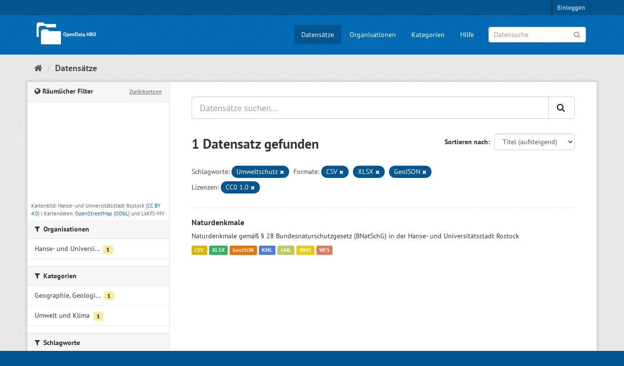

--- FILE ---
content_type: text/html; charset=utf-8
request_url: https://www.opendata-hro.de/dataset/?tags=Umweltschutz&res_format=CSV&res_format=XLSX&license_id=cc-zero&res_format=GeoJSON
body_size: 4266
content:
<!DOCTYPE html>
<!--[if IE 9]> <html lang="de" class="ie9"> <![endif]-->
<!--[if gt IE 8]><!--> <html lang="de"> <!--<![endif]-->
  <head>
    
  <meta charset="utf-8" />
      <meta name="generator" content="ckan 2.9.5" />
      <meta name="viewport" content="width=device-width, initial-scale=1.0">
  <meta name="description" value="Open-Data-Portal der Hanse- und Universitätsstadt Rostock" />

    <title>Datensatz - OpenData.HRO</title>

    
    
    <link rel="shortcut icon" href="/favicon.ico" />
    
    
        <link rel="alternate" type="text/n3" href="https://www.opendata-hro.de/catalog.n3"/>
        <link rel="alternate" type="text/ttl" href="https://www.opendata-hro.de/catalog.ttl"/>
        <link rel="alternate" type="application/rdf+xml" href="https://www.opendata-hro.de/catalog.xml"/>
        <link rel="alternate" type="application/ld+json" href="https://www.opendata-hro.de/catalog.jsonld"/>
    

    
    
  
      
      
      
      
    
  


    
    


    
    


    
      
      
    

    
    <link href="/webassets/base/4f3188fa_main.css" rel="stylesheet"/>
<link href="/webassets/ckanext-hro_theme/136961dc_hro_theme.css" rel="stylesheet"/>
<link href="/webassets/ckanext-harvest/c95a0af2_harvest_css.css" rel="stylesheet"/>
<link href="/webassets/ckanext-geoview/77c3ca23_geo-resource-styles.css" rel="stylesheet"/>
    
  </head>

  
  <body data-site-root="https://www.opendata-hro.de/" data-locale-root="https://www.opendata-hro.de/" >

    
    <div class="sr-only sr-only-focusable"><a href="#content">Überspringen zum Inhalt</a></div>
  

  
     
<div class="account-masthead">
  <div class="container">
     
    <nav class="account not-authed" aria-label="Benutzerkonto">
      <ul class="list-unstyled">
        
        <li><a href="/user/login">Einloggen</a></li>
         
      </ul>
    </nav>
     
  </div>
</div>

<header class="navbar navbar-static-top masthead">
    
  <div class="container">
    <div class="navbar-right">
      <button data-target="#main-navigation-toggle" data-toggle="collapse" class="navbar-toggle collapsed" type="button" aria-label="expand or collapse" aria-expanded="false">
        <span class="sr-only">Toggle navigation</span>
        <span class="fa fa-bars"></span>
      </button>
    </div>
    <hgroup class="header-text-logo-tagline navbar-left">
      
<a class="logo" href="/"><img src="/img/logo.png" alt="OpenData.HRO" title="OpenData.HRO" width="132" height="55" /></a>

    </hgroup>

    <div class="collapse navbar-collapse" id="main-navigation-toggle">
      
      <nav class="section navigation">
        <ul class="nav nav-pills">
            
		<li class="active"><a href="/dataset/">Datensätze</a></li><li><a href="/organization/">Organisationen</a></li><li><a href="/group/">Kategorien</a></li><li><a href="/about">Hilfe</a></li>
	    
        </ul>
      </nav>
       
<form class="section site-search simple-input" action="/dataset/" method="get">
  <div class="field">
    <label for="field-sitewide-search">Datensuche</label>
    <input id="field-sitewide-search" type="text" class="form-control" name="q" placeholder="Datensuche" aria-label="Datensuche"/>
    <button class="btn-search" type="submit" aria-label="Anwenden"><i class="fa fa-search"></i></button>
  </div>
</form>

    </div>
  </div>
</header>

  
    <div class="main">
      <div id="content" class="container">
        
          
            <div class="flash-messages">
              
                
              
            </div>
          

          
            <div class="toolbar" role="navigation" aria-label="Brotkrumen-Navigation">
              
                
                  <ol class="breadcrumb">
                    
<li class="home"><a href="/" aria-label="Start"><i class="fa fa-home"></i><span> Start</span></a></li>
                    
  <li class="active"><a href="/dataset/">Datensätze</a></li>

                  </ol>
                
              
            </div>
          

          <div class="row wrapper">
            
            
            

            
              <aside class="secondary col-sm-3">
                
                
  <section id="dataset-map" class="module module-narrow module-shallow">
    <h2 class="module-heading">
        <i class="fa fa-globe"></i>
        Räumlicher Filter
        <a href="/dataset/?tags=Umweltschutz&amp;res_format=CSV&amp;res_format=XLSX&amp;res_format=GeoJSON&amp;license_id=cc-zero" class="action">Zurücksetzen</a>
    </h2>
    
    <div class="dataset-map" data-module="spatial-query" data-default_extent="[[54.05080, 11.99837], [54.24451, 12.29541]]" data-module-map_config="{&#34;type&#34;: &#34;custom&#34;, &#34;custom.url&#34;: &#34;https://www.orka-mv.de/geodienste/orkamv/tiles/1.0.0/orkamv/GLOBAL_WEBMERCATOR/{z}/{x}/{y}.png&#34;, &#34;attribution&#34;: &#34;Kartenbild: Hanse- und Universit&amp;auml;tsstadt Rostock (&lt;a rel=\&#34;license\&#34; href=\&#34;https://creativecommons.org/licenses/by/4.0/deed.de\&#34; target=\&#34;_blank\&#34;&gt;CC BY 4.0&lt;/a&gt;) | Kartendaten: &lt;a href=\&#34;https://www.openstreetmap.org/\&#34; target=\&#34;_blank\&#34;&gt;OpenStreetMap&lt;/a&gt; (&lt;a rel=\&#34;license\&#34; href=\&#34;https://opendatacommons.org/licenses/odbl/\&#34; target=\&#34;_blank\&#34;&gt;ODbL&lt;/a&gt;) und LkKfS-MV&#34;}">
        <div id="dataset-map-container"></div>
    </div>
    <div id="dataset-map-attribution">
        
  <div>Kartenbild: Hanse- und Universit&auml;tsstadt Rostock (<a rel="license" href="https://creativecommons.org/licenses/by/4.0/deed.de" target="_blank">CC BY 4.0</a>) | Kartendaten: <a href="https://www.openstreetmap.org/" target="_blank">OpenStreetMap</a> (<a rel="license" href="https://opendatacommons.org/licenses/odbl/" target="_blank">ODbL</a>) und LkKfS-MV</div>


    </div>
</section>




  <div class="filters">
    <div>
      
        

    
    
	
	    
	    
		<section class="module module-narrow module-shallow">
		    
<h2 class="module-heading">
    <i class="fa fa-filter"></i>
    
    Organisationen
</h2>

		    

    
  <nav aria-label="Organisationen">
      <ul class="list-unstyled nav nav-simple nav-facet">
    
        
        
        
        
        
        <li class="nav-item">
      <a href="/dataset/?tags=Umweltschutz&amp;res_format=CSV&amp;res_format=XLSX&amp;res_format=GeoJSON&amp;license_id=cc-zero&amp;organization=hro" title="Hanse- und Universitätsstadt Rostock">
          <span class="item-label">Hanse- und Universi...</span>
          <span class="hidden separator"> - </span>
          <span class="item-count badge">1</span>
      </a>
        </li>
    
      </ul>
  </nav>

  <p class="module-footer">
      
    
      
  </p>
    


		</section>
	    
	
    

      
        

    
    
	
	    
	    
		<section class="module module-narrow module-shallow">
		    
<h2 class="module-heading">
    <i class="fa fa-filter"></i>
    
    Kategorien
</h2>

		    

    
  <nav aria-label="Kategorien">
      <ul class="list-unstyled nav nav-simple nav-facet">
    
        
        
        
        
        
        <li class="nav-item">
      <a href="/dataset/?tags=Umweltschutz&amp;res_format=CSV&amp;res_format=XLSX&amp;res_format=GeoJSON&amp;license_id=cc-zero&amp;groups=geo" title="Geographie, Geologie und Geobasisdaten">
          <span class="item-label">Geographie, Geologi...</span>
          <span class="hidden separator"> - </span>
          <span class="item-count badge">1</span>
      </a>
        </li>
    
        
        
        
        
        
        <li class="nav-item">
      <a href="/dataset/?tags=Umweltschutz&amp;res_format=CSV&amp;res_format=XLSX&amp;res_format=GeoJSON&amp;license_id=cc-zero&amp;groups=umwelt_klima" title="">
          <span class="item-label">Umwelt und Klima</span>
          <span class="hidden separator"> - </span>
          <span class="item-count badge">1</span>
      </a>
        </li>
    
      </ul>
  </nav>

  <p class="module-footer">
      
    
      
  </p>
    


		</section>
	    
	
    

      
        

    
    
	
	    
	    
		<section class="module module-narrow module-shallow">
		    
<h2 class="module-heading">
    <i class="fa fa-filter"></i>
    
    Schlagworte
</h2>

		    

    
  <nav aria-label="Schlagworte">
      <ul class="list-unstyled nav nav-simple nav-facet">
    
        
        
        
        
        
        <li class="nav-item">
      <a href="/dataset/?tags=Umweltschutz&amp;res_format=CSV&amp;res_format=XLSX&amp;res_format=GeoJSON&amp;license_id=cc-zero&amp;tags=Naturdenkmal" title="">
          <span class="item-label">Naturdenkmal</span>
          <span class="hidden separator"> - </span>
          <span class="item-count badge">1</span>
      </a>
        </li>
    
        
        
        
        
        
        <li class="nav-item">
      <a href="/dataset/?tags=Umweltschutz&amp;res_format=CSV&amp;res_format=XLSX&amp;res_format=GeoJSON&amp;license_id=cc-zero&amp;tags=Naturschutz" title="">
          <span class="item-label">Naturschutz</span>
          <span class="hidden separator"> - </span>
          <span class="item-count badge">1</span>
      </a>
        </li>
    
        
        
        
        
        
        <li class="nav-item">
      <a href="/dataset/?tags=Umweltschutz&amp;res_format=CSV&amp;res_format=XLSX&amp;res_format=GeoJSON&amp;license_id=cc-zero&amp;tags=Planung" title="">
          <span class="item-label">Planung</span>
          <span class="hidden separator"> - </span>
          <span class="item-count badge">1</span>
      </a>
        </li>
    
        
        
        
        
        
        <li class="nav-item active">
      <a href="/dataset/?res_format=CSV&amp;res_format=XLSX&amp;res_format=GeoJSON&amp;license_id=cc-zero" title="">
          <span class="item-label">Umweltschutz</span>
          <span class="hidden separator"> - </span>
          <span class="item-count badge">1</span>
      </a>
        </li>
    
        
        
        
        
        
        <li class="nav-item">
      <a href="/dataset/?tags=Umweltschutz&amp;res_format=CSV&amp;res_format=XLSX&amp;res_format=GeoJSON&amp;license_id=cc-zero&amp;tags=Umweltschutzgesetzgebung" title="Umweltschutzgesetzgebung">
          <span class="item-label">Umweltschutzgesetzg...</span>
          <span class="hidden separator"> - </span>
          <span class="item-count badge">1</span>
      </a>
        </li>
    
      </ul>
  </nav>

  <p class="module-footer">
      
    
      
  </p>
    


		</section>
	    
	
    

      
        

    
    
	
	    
	    
		<section class="module module-narrow module-shallow">
		    
<h2 class="module-heading">
    <i class="fa fa-filter"></i>
    
    Formate
</h2>

		    

    
  <nav aria-label="Formate">
      <ul class="list-unstyled nav nav-simple nav-facet">
    
        
        
        
        
        
        <li class="nav-item active">
      <a href="/dataset/?tags=Umweltschutz&amp;res_format=XLSX&amp;res_format=GeoJSON&amp;license_id=cc-zero" title="">
          <span class="item-label">CSV</span>
          <span class="hidden separator"> - </span>
          <span class="item-count badge">1</span>
      </a>
        </li>
    
        
        
        
        
        
        <li class="nav-item active">
      <a href="/dataset/?tags=Umweltschutz&amp;res_format=CSV&amp;res_format=XLSX&amp;license_id=cc-zero" title="">
          <span class="item-label">GeoJSON</span>
          <span class="hidden separator"> - </span>
          <span class="item-count badge">1</span>
      </a>
        </li>
    
        
        
        
        
        
        <li class="nav-item">
      <a href="/dataset/?tags=Umweltschutz&amp;res_format=CSV&amp;res_format=XLSX&amp;res_format=GeoJSON&amp;license_id=cc-zero&amp;res_format=GML" title="">
          <span class="item-label">GML</span>
          <span class="hidden separator"> - </span>
          <span class="item-count badge">1</span>
      </a>
        </li>
    
        
        
        
        
        
        <li class="nav-item">
      <a href="/dataset/?tags=Umweltschutz&amp;res_format=CSV&amp;res_format=XLSX&amp;res_format=GeoJSON&amp;license_id=cc-zero&amp;res_format=KML" title="">
          <span class="item-label">KML</span>
          <span class="hidden separator"> - </span>
          <span class="item-count badge">1</span>
      </a>
        </li>
    
        
        
        
        
        
        <li class="nav-item">
      <a href="/dataset/?tags=Umweltschutz&amp;res_format=CSV&amp;res_format=XLSX&amp;res_format=GeoJSON&amp;license_id=cc-zero&amp;res_format=WFS" title="">
          <span class="item-label">WFS</span>
          <span class="hidden separator"> - </span>
          <span class="item-count badge">1</span>
      </a>
        </li>
    
        
        
        
        
        
        <li class="nav-item">
      <a href="/dataset/?tags=Umweltschutz&amp;res_format=CSV&amp;res_format=XLSX&amp;res_format=GeoJSON&amp;license_id=cc-zero&amp;res_format=WMS" title="">
          <span class="item-label">WMS</span>
          <span class="hidden separator"> - </span>
          <span class="item-count badge">1</span>
      </a>
        </li>
    
        
        
        
        
        
        <li class="nav-item active">
      <a href="/dataset/?tags=Umweltschutz&amp;res_format=CSV&amp;res_format=GeoJSON&amp;license_id=cc-zero" title="">
          <span class="item-label">XLSX</span>
          <span class="hidden separator"> - </span>
          <span class="item-count badge">1</span>
      </a>
        </li>
    
      </ul>
  </nav>

  <p class="module-footer">
      
    
      
  </p>
    


		</section>
	    
	
    

      
        

    
    
	
	    
	    
		<section class="module module-narrow module-shallow">
		    
<h2 class="module-heading">
    <i class="fa fa-filter"></i>
    
    Lizenzen
</h2>

		    

    
  <nav aria-label="Lizenzen">
      <ul class="list-unstyled nav nav-simple nav-facet">
    
        
        
        
        
        
        <li class="nav-item active">
      <a href="/dataset/?tags=Umweltschutz&amp;res_format=CSV&amp;res_format=XLSX&amp;res_format=GeoJSON" title="">
          <span class="item-label">CC0 1.0</span>
          <span class="hidden separator"> - </span>
          <span class="item-count badge">1</span>
      </a>
        </li>
    
      </ul>
  </nav>

  <p class="module-footer">
      
    
      
  </p>
    


		</section>
	    
	
    

      
    </div>
    <a class="close no-text hide-filters"><i class="fa fa-times-circle"></i><span class="text">close</span></a>
  </div>

              </aside>
            

            
              <div class="primary col-sm-9 col-xs-12" role="main">
                
                
  <section class="module">
    <div class="module-content">
      
        
      
      
  
  
  







<form id="dataset-search-form" class="search-form" method="get" data-module="select-switch">

  
    <div class="input-group search-input-group">
      <input aria-label="Datensätze suchen..." id="field-giant-search" type="text" class="form-control input-lg" name="q" value="" autocomplete="off" placeholder="Datensätze suchen...">
      
      <span class="input-group-btn">
        <button class="btn btn-default btn-lg" type="submit" value="search" aria-label="Anwenden">
          <i class="fa fa-search"></i>
        </button>
      </span>
      
    </div>
  

  
    <span>
  
  

  
  
  
  <input type="hidden" name="tags" value="Umweltschutz" />
  
  
  
  
  
  <input type="hidden" name="res_format" value="CSV" />
  
  
  
  
  
  <input type="hidden" name="res_format" value="XLSX" />
  
  
  
  
  
  <input type="hidden" name="res_format" value="GeoJSON" />
  
  
  
  
  
  <input type="hidden" name="license_id" value="cc-zero" />
  
  
  
  </span>
  

  
    
      <div class="form-select form-group control-order-by">
        <label for="field-order-by">Sortieren nach</label>
        <select id="field-order-by" name="sort" class="form-control">
          
            
              <option value="title_string asc" selected="selected">Titel (aufsteigend)</option>
            
          
            
              <option value="title_string desc">Titel (absteigend)</option>
            
          
            
              <option value="metadata_created desc">zuletzt hinzugefügt</option>
            
          
            
              <option value="metadata_modified desc">zuletzt bearbeitet</option>
            
          
            
              <option value="views_recent desc">Beliebtheit</option>
            
          
        </select>
        
        <button class="btn btn-default js-hide" type="submit">Los</button>
        
      </div>
    
  

  
    
      <h1>

  
  
  
  

1 Datensatz gefunden</h1>
    
  

  
    
      <p class="filter-list">
        
          
          <span class="facet">Schlagworte:</span>
          
            <span class="filtered pill">Umweltschutz
              <a href="/dataset/?res_format=CSV&amp;res_format=XLSX&amp;res_format=GeoJSON&amp;license_id=cc-zero" class="remove" title="Entfernen"><i class="fa fa-times"></i></a>
            </span>
          
        
          
          <span class="facet">Formate:</span>
          
            <span class="filtered pill">CSV
              <a href="/dataset/?tags=Umweltschutz&amp;res_format=XLSX&amp;res_format=GeoJSON&amp;license_id=cc-zero" class="remove" title="Entfernen"><i class="fa fa-times"></i></a>
            </span>
          
            <span class="filtered pill">XLSX
              <a href="/dataset/?tags=Umweltschutz&amp;res_format=CSV&amp;res_format=GeoJSON&amp;license_id=cc-zero" class="remove" title="Entfernen"><i class="fa fa-times"></i></a>
            </span>
          
            <span class="filtered pill">GeoJSON
              <a href="/dataset/?tags=Umweltschutz&amp;res_format=CSV&amp;res_format=XLSX&amp;license_id=cc-zero" class="remove" title="Entfernen"><i class="fa fa-times"></i></a>
            </span>
          
        
          
          <span class="facet">Lizenzen:</span>
          
            <span class="filtered pill">CC0 1.0
              <a href="/dataset/?tags=Umweltschutz&amp;res_format=CSV&amp;res_format=XLSX&amp;res_format=GeoJSON" class="remove" title="Entfernen"><i class="fa fa-times"></i></a>
            </span>
          
        
      </p>
      <a class="show-filters btn btn-default">Ergebnisse filtern</a>
    
  

</form>





      
        

  
    <ul class="dataset-list list-unstyled">
    	
	      
	        






  <li class="dataset-item">
    
      <div class="dataset-content">
        
          <h2 class="dataset-heading">
            
              
            
            
		<a href="/dataset/naturdenkmale">Naturdenkmale</a>
            
            
              
              
            
          </h2>
        
        
          
        
        
          
            <div>Naturdenkmale gemäß § 28 Bundesnaturschutzgesetz (BNatSchG) in der Hanse- und Universitätsstadt Rostock</div>
          
        
      </div>
      
        
          
            <ul class="dataset-resources list-unstyled">
              
  
  <li>
    <a href="/dataset/naturdenkmale" class="label label-default" data-format="csv">CSV</a>
  </li>
  
  <li>
    <a href="/dataset/naturdenkmale" class="label label-default" data-format="xlsx">XLSX</a>
  </li>
  
  <li>
    <a href="/dataset/naturdenkmale" class="label label-default" data-format="geojson">GeoJSON</a>
  </li>
  
  <li>
    <a href="/dataset/naturdenkmale" class="label label-default" data-format="kml">KML</a>
  </li>
  
  <li>
    <a href="/dataset/naturdenkmale" class="label label-default" data-format="gml">GML</a>
  </li>
  
  <li>
    <a href="/dataset/naturdenkmale" class="label label-default" data-format="wms">WMS</a>
  </li>
  
  <li>
    <a href="/dataset/naturdenkmale" class="label label-default" data-format="wfs">WFS</a>
  </li>
  

            </ul>
          
        
      
    
  </li>

	      
	    
    </ul>
  

      
    </div>

    
      
    
  </section>

  


              </div>
            
          </div>
        
      </div>
    </div>
  
    <footer class="site-footer">
  <div class="container">
    
<div class="row">
  <div class="col-md-4 footer-links">
    
      <ul class="list-unstyled">
        
          <li><a href="/api_info">API-Nutzung</a></li>
          <li><a href="/privacy_policy">Datenschutz</a></li>
          <li><a href="/imprint">Impressum</a></li>
          <li><a href="/terms_of_use">Nutzungsbedingungen</a></li>
        
      </ul>
    
  </div>
  <div class="col-md-4 footer-links">
    
      <a href="https://www.opendatainside.com/de/mybadge/opendata-hro/" target="_blank">
        <img src="/img/open-data-inside.png" width="90" height="90" alt="Open Data Inside" />
      </a>
    
  </div>
  <div class="col-md-4 attribution">
    
      <p><strong>Umgesetzt auf Basis von</strong> <a class="hide-text ckan-footer-logo" href="http://ckan.org">CKAN</a></p>
    
    
      
<form class="form-inline form-select lang-select" action="/util/redirect" data-module="select-switch" method="POST">
  <label for="field-lang-select">Sprache</label>
  <select id="field-lang-select" name="url" data-module="autocomplete" data-module-dropdown-class="lang-dropdown" data-module-container-class="lang-container">
    
      <option value="/de/dataset/?tags=Umweltschutz&amp;res_format=CSV&amp;res_format=XLSX&amp;license_id=cc-zero&amp;res_format=GeoJSON" selected="selected">
        Deutsch
      </option>
    
      <option value="/en/dataset/?tags=Umweltschutz&amp;res_format=CSV&amp;res_format=XLSX&amp;license_id=cc-zero&amp;res_format=GeoJSON" >
        English
      </option>
    
  </select>
  <button class="btn btn-default js-hide" type="submit">Los</button>
</form>
    
  </div>
</div>

  </div>

  
    
  
</footer>
  
  
  
  
    
  
  
    

      

    
    
    <link href="/webassets/vendor/f3b8236b_select2.css" rel="stylesheet"/>
<link href="/webassets/vendor/0b01aef1_font-awesome.css" rel="stylesheet"/>
<link href="/webassets/ckanext-spatial/492d0dd3_spatial_query.css" rel="stylesheet"/>
    <script src="/webassets/vendor/d8ae4bed_jquery.js" type="text/javascript"></script>
<script src="/webassets/vendor/fb6095a0_vendor.js" type="text/javascript"></script>
<script src="/webassets/vendor/580fa18d_bootstrap.js" type="text/javascript"></script>
<script src="/webassets/base/15a18f6c_main.js" type="text/javascript"></script>
<script src="/webassets/ckanext-spatial/cb49722d_spatial_query.js" type="text/javascript"></script>
<script src="/webassets/base/266988e1_ckan.js" type="text/javascript"></script>
<script src="/webassets/base/cd2c0272_tracking.js" type="text/javascript"></script>
  </body>
</html>

--- FILE ---
content_type: text/css; charset=utf-8
request_url: https://www.opendata-hro.de/webassets/ckanext-hro_theme/136961dc_hro_theme.css
body_size: 2120
content:
/*
 beautifications
*/

.dataTables_filter label::after,
.dataTables_length label::after {
  content: "" !important;
}

[role="main"] {
  min-height: 0;
}

#dataset-resources,
.additional-info {
  padding-top: 10px;
}

.homepage .module-search {
  margin: 0;
}

.homepage .stats strong {
  display: block;
  font-size: 300%;
}

.module {
  margin: 0;
}

.notes.embedded-content {
  padding-bottom: 10px;
}

.site-footer label {
  margin-top: 3px;
}

.well {
  white-space: normal;
  word-break: keep-all;
}

.with-separator {
  border-bottom: 1px dotted #dddddd;
}


/*
 fonts
*/

@font-face {
  font-family: 'PT Sans';
  font-style: normal;
  font-weight: normal;
  local: 'PT Sans';
  src: url('/fonts/PTS55F_W.ttf');
}

@font-face {
  font-family: 'PT Sans';
  font-style: italic;
  font-weight: normal;
  local: 'PT Sans Italic';
  src: url('/fonts/PTS56F_W.ttf');
}

@font-face {
  font-family: 'PT Sans';
  font-style: normal;
  font-weight: bold;
  local: 'PT Sans Bold';
  src: url('/fonts/PTS75F_W.ttf');
}

@font-face {
  font-family: 'PT Sans';
  font-style: italic;
  font-weight: bold;
  local: 'PT Sans Bold Italic';
  src: url('/fonts/PTS76F_W.ttf');
}

body {
  font-family: 'PT Sans', 'Helvetica Neue', Helvetica, Arial, sans-serif;
}

input,
button,
select,
textarea {
  font-family: 'PT Sans', 'Helvetica Neue', Helvetica, Arial, sans-serif;
}
.navbar-search .search-query {
  font-family: 'PT Sans', 'Helvetica Neue', Helvetica, Arial, sans-serif;
}


/*
 color scheme
*/

a {
 color: #006cb7;
 text-decoration: none;
}

a:hover {
 color: #005692;
 text-decoration: none;
}

a:focus {
 color: #005692;
 text-decoration: none;
}

.account-masthead {
  background-color: #005692;
}

.account-masthead .account .notifications a span.badge {
  color: #000;
  background-color: #ffeb9c;
}

span.badge {
  color: #000;
  background-color: #ffeb9c;
  border-radius: 4px;
  margin-left: 3px;
}

span.ckan-icon-flame {
  margin-bottom: 3px;
}

.account-masthead .account ul li a {
  color: rgba(255, 255, 255, 0.6);
}

.account-masthead .account ul li a:hover {
  color: rgba(255, 255, 255, 0.7);
  background-color: #003e69;
}

.masthead {
  background-color: #006cb7;
}

.masthead .navigation .nav-pills li a:hover {
  background-color: #003e69;
  color: #fff;
}

.masthead .navigation .nav-pills li.active a {
  background-color: #005692;
}

.masthead input[type="text"]:focus {
  -webkit-box-shadow: inset 0px 0px 2px 0px rgba(0, 0, 0, 0.7);
  box-shadow: inset 0px 0px 2px 0px rgba(0, 0, 0, 0.7);
}

.homepage .module-search .module-content {
  background-color: #006cb7;
}

.homepage .module-search .tags {
  background-color: #005692;
}

.homepage [role="main"] {
  border-top: 1px solid rgb(204, 204, 204);
}

.site-footer,
body {
  background-color: #005692;
}

.site-footer,
.site-footer label,
.site-footer small {
  color: rgba(255, 255, 255, 0.6);
}

.site-footer a {
  color: rgba(255, 255, 255, 0.6);
}

.control-custom.disabled .checkbox.btn,
.btn-primary {
  color: #ffffff;
  text-shadow: 0 -1px 0 rgba(0, 0, 0, 0.25);
  background-color: #0067af;
  background-image: -moz-linear-gradient(top, #006cb7, #005692);
  background-image: -webkit-gradient(linear, 0 0, 0 100%, from(#006cb7), to(#005692));
  background-image: -webkit-linear-gradient(top, #006cb7, #005692);
  background-image: -o-linear-gradient(top, #006cb7, #005692);
  background-image: linear-gradient(to bottom, #006cb7, #005692);
  background-repeat: repeat-x;
  filter: progid:DXImageTransform.Microsoft.gradient(startColorstr='#ff006cb7', endColorstr='#ff005692', GradientType=0);
  border-color: #005692 #005692 #003e69;
  border-color: rgba(0, 0, 0, 0.1) rgba(0, 0, 0, 0.1) rgba(0, 0, 0, 0.25);
  *background-color: #005692;
  /* Darken IE7 buttons by default so they stand out more given they won't have borders */
  filter: progid:DXImageTransform.Microsoft.gradient(enabled = false);
}

.control-custom.disabled .checkbox.btn:hover,
.control-custom.disabled .checkbox.btn:focus,
.control-custom.disabled .checkbox.btn:active,
.control-custom.disabled .checkbox.btn.active,
.control-custom.disabled .checkbox.btn.disabled,
.control-custom.disabled .checkbox.btn[disabled],
.btn-primary:hover,
.btn-primary:focus,
.btn-primary:active,
.btn-primary.active,
.btn-primary.disabled,
.btn-primary[disabled] {
  color: #ffffff;
  background-color: #005692;
  *background-color: #003e69;
}

.control-custom.disabled .checkbox.btn:active,
.control-custom.disabled .checkbox.btn.active
.btn-primary:active,
.btn-primary.active {
  background-color: #003e69 \9;
}

.nav-item.active > a,
.nav-aside li.active a {
  background-color: #005692;
}

.nav-item.active > a:hover,
.nav-aside li.active a:hover {
  background-color: #005692;
}

.dropdown-menu > li > a:hover,
.dropdown-menu > li > a:focus,
.dropdown-submenu:hover > a,
.dropdown-submenu:focus > a {
  text-decoration: none;
  color: #ffffff;
  background-color: #0067af;
  background-image: -moz-linear-gradient(top, #006cb7, #005692);
  background-image: -webkit-gradient(linear, 0 0, 0 100%, from(#006cb7), to(#005692));
  background-image: -webkit-linear-gradient(top, #006cb7, #005692);
  background-image: -o-linear-gradient(top, #006cb7, #005692);
  background-image: linear-gradient(to bottom, #006cb7, #005692);
  background-repeat: repeat-x;
  filter: progid:DXImageTransform.Microsoft.gradient(startColorstr='#ff006cb7', endColorstr='#ff005692', GradientType=0);
}

.dropdown-menu > .active > a,
.dropdown-menu > .active > a:hover,
.dropdown-menu > .active > a:focus {
  color: #ffffff;
  text-decoration: none;
  outline: 0;
  background-color: #0067af;
  background-image: -moz-linear-gradient(top, #006cb7, #005692);
  background-image: -webkit-gradient(linear, 0 0, 0 100%, from(#006cb7), to(#005692));
  background-image: -webkit-linear-gradient(top, #006cb7, #005692);
  background-image: -o-linear-gradient(top, #006cb7, #005692);
  background-image: linear-gradient(to bottom, #006cb7, #005692);
  background-repeat: repeat-x;
  filter: progid:DXImageTransform.Microsoft.gradient(startColorstr='#ff006cb7', endColorstr='#ff005692', GradientType=0);
}

a.tag:hover {
  background-color: #006cb7;
  border: 1px solid #005692;
  -webkit-box-shadow: inset 0 1px 0 #0082dc;
  -moz-box-shadow: inset 0 1px 0 #0082dc;
  box-shadow: inset 0 1px 0 #0082dc;
}

.pill {
  background-color: #005692;
}


/*
 custom data formats
*/

.format-label[data-format=citysdk],
.format-label[data-format*=citysdk],
.format-label[data-format=rss],
.format-label[data-format*=rss] {
  background: url('/img/icons.png') no-repeat 0 0 !important;
  width: 32px !important;
  height: 35px !important;
  background-position: -96px -62px !important;
  margin: 0 !important;
  transform: none !important;
}

.label[data-format=citysdk],
.label[data-format*=citysdk],
.label[data-format=rss],
.label[data-format*=rss] {
  background-color: #ed96bf !important;
}

.label[data-format=csv],
.label[data-format*=csv] {
  background-color: #dfb200 !important;
}

.format-label[data-format=ecw],
.format-label[data-format*=ecw],
.format-label[data-format=geotiff],
.format-label[data-format*=geotiff] {
  background: url('/img/alt-icons.png') no-repeat 0 0 !important;
  width: 32px !important;
  height: 35px !important;
  background-position: -352px -62px !important;
  margin: 0 !important;
  transform: none !important;
}

.label[data-format=ecw],
.label[data-format*=ecw],
.label[data-format=geotiff],
.label[data-format*=geotiff] {
  background-color: #8d5900 !important;
}

.format-label[data-format=geojson],
.format-label[data-format*=geojson] {
  background: url('/img/icons.png') no-repeat 0 0 !important;
  width: 32px !important;
  height: 35px !important;
  background-position: -288px -62px !important;
}

.label[data-format=geojson],
.label[data-format*=geojson],
.label[data-format=json],
.label[data-format*=json] {
  background-color: #ef7100 !important;
}

.format-label[data-format=gml],
.format-label[data-format*=gml] {
  background: url('/img/icons.png') no-repeat 0 0 !important;
  width: 32px !important;
  height: 35px !important;
  background-position: -256px -62px !important;
}

.label[data-format=gml],
.label[data-format*=gml] {
  background-color: #bacc58 !important;
}

.format-label[data-format=kml],
.format-label[data-format*=kml] {
  background: url('/img/icons.png') no-repeat 0 0 !important;
  width: 32px !important;
  height: 35px !important;
  background-position: -448px -62px !important;
}

.label[data-format=kml],
.label[data-format*=kml] {
  background-color: #4d79e0 !important;
}

.format-label[data-format=shp],
.format-label[data-format*=shp] {
  background: url('/img/icons.png') no-repeat 0 0 !important;
  width: 32px !important;
  height: 35px !important;
  background-position: -128px -62px !important;
}

.label[data-format=shp],
.label[data-format*=shp] {
  background-color: #696969 !important;
}

.format-label[data-format=wcs],
.format-label[data-format*=wcs] {
  background: url('/img/wcs-icon.png') no-repeat 0 0 !important;
  width: 32px !important;
  height: 35px !important;
  background-position: 0 -62px !important;
  margin: 0 !important;
  transform: none !important;
}

.label[data-format=wcs],
.label[data-format*=wcs] {
  background-color: #337794 !important;
}

.format-label[data-format=wfs],
.format-label[data-format*=wfs],
.format-label[data-format="inspire download service"],
.format-label[data-format*="inspire download service"] {
  background: url('/img/icons.png') no-repeat 0 0 !important;
  width: 32px !important;
  height: 35px !important;
  background-position: -384px -62px !important;
  margin: 0 !important;
  transform: none !important;
}

.label[data-format=wfs],
.label[data-format*=wfs],
.label[data-format="inspire download service"],
.label[data-format*="inspire download service"] {
  background-color: #e07961 !important;
}

.format-label[data-format=wms],
.format-label[data-format*=wms],
.format-label[data-format="inspire view service"],
.format-label[data-format*="inspire view service"] {
  background: url('/img/icons.png') no-repeat 0 0 !important;
  width: 32px !important;
  height: 35px !important;
  background-position: -352px -62px !important;
  margin: 0 !important;
  transform: none !important;
}

.label[data-format=wms],
.label[data-format*=wms],
.label[data-format="inspire view service"],
.label[data-format*="inspire view service"] {
  background-color: #e6cb0a !important;
}

.format-label[data-format=wmts],
.format-label[data-format*=wmts] {
  background: url('/img/icons.png') no-repeat 0 0 !important;
  width: 32px !important;
  height: 35px !important;
  background-position: -480px -62px !important;
}

.label[data-format=wmts],
.label[data-format*=wmts] {
  background-color: #73af82 !important;
}

.label[data-format*=xls] {
  background-color: #2db55e !important;
}
